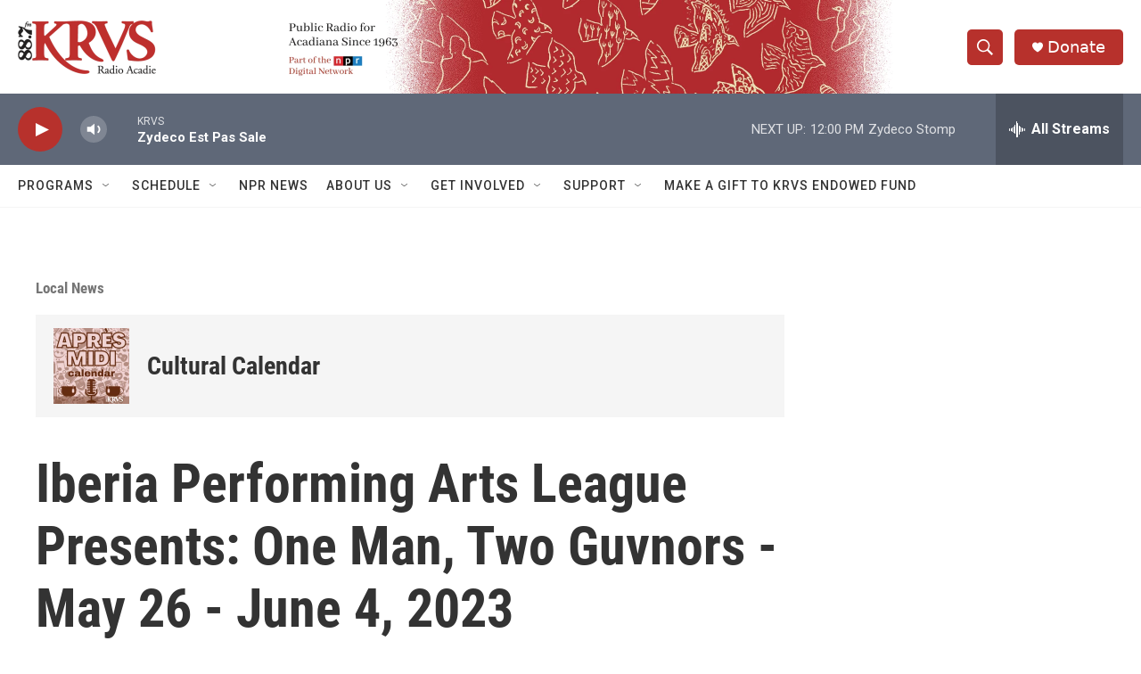

--- FILE ---
content_type: text/html; charset=utf-8
request_url: https://www.google.com/recaptcha/api2/aframe
body_size: 268
content:
<!DOCTYPE HTML><html><head><meta http-equiv="content-type" content="text/html; charset=UTF-8"></head><body><script nonce="33FysC1aGE5COnOzSNqPVQ">/** Anti-fraud and anti-abuse applications only. See google.com/recaptcha */ try{var clients={'sodar':'https://pagead2.googlesyndication.com/pagead/sodar?'};window.addEventListener("message",function(a){try{if(a.source===window.parent){var b=JSON.parse(a.data);var c=clients[b['id']];if(c){var d=document.createElement('img');d.src=c+b['params']+'&rc='+(localStorage.getItem("rc::a")?sessionStorage.getItem("rc::b"):"");window.document.body.appendChild(d);sessionStorage.setItem("rc::e",parseInt(sessionStorage.getItem("rc::e")||0)+1);localStorage.setItem("rc::h",'1769271445579');}}}catch(b){}});window.parent.postMessage("_grecaptcha_ready", "*");}catch(b){}</script></body></html>